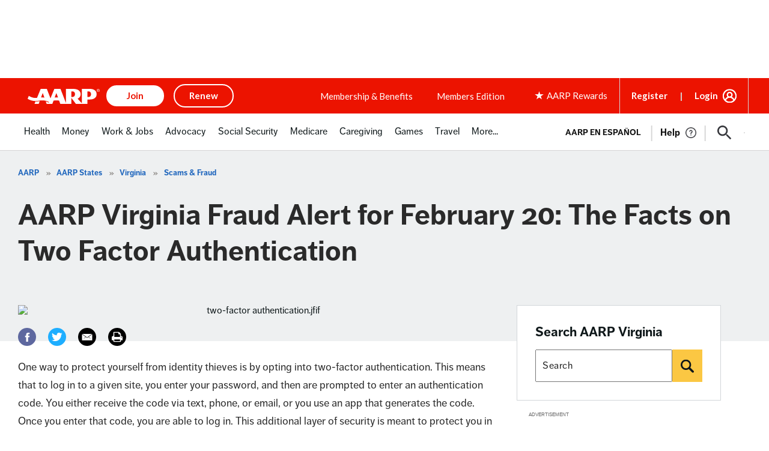

--- FILE ---
content_type: text/html; charset=utf-8
request_url: https://www.google.com/recaptcha/api2/aframe
body_size: 265
content:
<!DOCTYPE HTML><html><head><meta http-equiv="content-type" content="text/html; charset=UTF-8"></head><body><script nonce="aujpt_CfosgK9DwO6Wx51w">/** Anti-fraud and anti-abuse applications only. See google.com/recaptcha */ try{var clients={'sodar':'https://pagead2.googlesyndication.com/pagead/sodar?'};window.addEventListener("message",function(a){try{if(a.source===window.parent){var b=JSON.parse(a.data);var c=clients[b['id']];if(c){var d=document.createElement('img');d.src=c+b['params']+'&rc='+(localStorage.getItem("rc::a")?sessionStorage.getItem("rc::b"):"");window.document.body.appendChild(d);sessionStorage.setItem("rc::e",parseInt(sessionStorage.getItem("rc::e")||0)+1);localStorage.setItem("rc::h",'1768978981178');}}}catch(b){}});window.parent.postMessage("_grecaptcha_ready", "*");}catch(b){}</script></body></html>